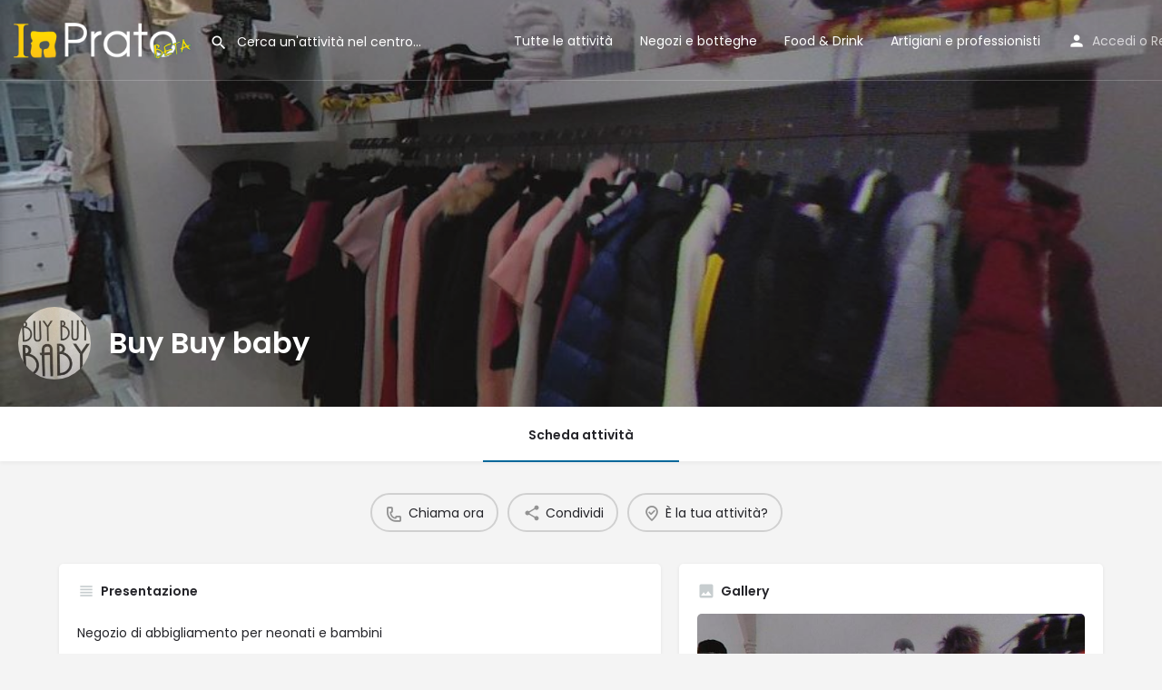

--- FILE ---
content_type: text/css
request_url: https://www.inprato.it/wp-content/themes/EndekaWEB-child/style.css?ver=6.1.9
body_size: -45
content:
/*
 Theme Name:   EndekaWEB Child
 Theme URI:    https://www.endekaweb.ity/
 Description:  EndekaWEB Child Theme
 Author:       27collective
 Author URI:   https://www.endekaweb.it/
 Template:     EndekaWEB
 Version:      1.1
 License:      GNU General Public License v2 or later
 License URI:  http://www.gnu.org/licenses/gpl-2.0.html
 Tags:         one-column, two-columns, three-columns, left-sidebar, right-sidebar, grid-layout, custom-menu, custom-logo, featured-images, footer-widgets, full-width-template, sticky-post, theme-options, threaded-comments, translation-ready
 Text Domain:  EndekaWEB-child
*/


--- FILE ---
content_type: application/x-javascript
request_url: https://www.inprato.it/wp-content/themes/EndekaWEB/assets/dist/single-listing.js?ver=2.9.2
body_size: 2453
content:
!function(t){"function"==typeof define&&define.amd?define("singleListing",t):t()}(function(){"use strict";var i,t,e,r,n,c,a,s,o,l,d,u,g;MyListing.Helpers.css_escape=function(t){if(0==arguments.length)throw new TypeError("`CSS.escape` requires an argument.");for(var i,e=String(t),n=e.length,a=-1,s="",o=e.charCodeAt(0);++a<n;)0!=(i=e.charCodeAt(a))?s+=1<=i&&i<=31||127==i||0==a&&48<=i&&i<=57||1==a&&48<=i&&i<=57&&45==o?"\\"+i.toString(16)+" ":(0!=a||1!=n||45!=i)&&(128<=i||45==i||95==i||48<=i&&i<=57||65<=i&&i<=90||97<=i&&i<=122)?e.charAt(a):"\\"+e.charAt(a):s+="�";return s},jQuery(function(n){var t={postid:n("#case27-post-id").val(),authid:n("#case27-author-id").val()};function a(i){!function(t){t.contents.hide(),t.pagination.hide(),t.loader.show()}(i),n.ajax({url:CASE27.mylisting_ajax_url+"&action=get_related_listings",type:"GET",dataType:"json",data:{listing_id:t.postid,page:i.page,field_key:i.field_key},success:function(t){i.contents.html(t.html),i.pagination.html(t.pagination),i.menu_spinner.hide(),i.counter.html(t.formatted_count).removeClass("hide"),function(t){t.loader.hide(),t.contents.fadeIn(150),t.pagination.fadeIn(150)}(i),setTimeout(function(){jQuery(".lf-background-carousel").owlCarousel({margin:20,items:1,loop:!0}),jQuery('[data-toggle="tooltip"]').tooltip({trigger:"hover"})},10)}})}n(".toggle-tab-type-related_listings").each(function(t,i){var e={};e.menu=n(this),e.id=e.menu.data("section-id"),e.section=n("#listing_tab_"+e.id),e.field_key=e.menu.data("options").field_key,e.loader=e.section.find(".tab-loader"),e.contents=e.section.find(".tab-contents"),e.pagination=e.section.find(".tab-pagination"),e.counter=e.menu.find(".items-counter"),e.menu_spinner=e.menu.find(".tab-spinner"),e.page=0,a(e),e.pagination.on("click","a",function(t){t.preventDefault(),e.page=parseInt(n(this).data("page"),10)-1,a(e)})})}),jQuery(function(n){var t={postid:n("#case27-post-id").val(),authid:n("#case27-author-id").val()};function a(i){!function(t){t.contents.hide(),t.pagination.hide(),t.loader.show()}(i),n.ajax({url:CASE27.ajax_url+"?action=mylisting_get_products&security="+CASE27.ajax_nonce,type:"POST",dataType:"json",data:{products:i.products,page:i.page,author_id:t.authid},success:function(t){i.contents.html(t.html),i.pagination.html(t.pagination),i.counter.html(t.formatted_count),function(t){t.loader.hide(),t.contents.fadeIn(150),t.pagination.fadeIn(150)}(i)}})}n(".toggle-tab-type-store").each(function(t,i){var e={};e.menu=n(this),e.id=e.menu.data("section-id"),e.section=n("#listing_tab_"+e.id),e.loader=e.section.find(".store-loader"),e.contents=e.section.find(".store-contents"),e.pagination=e.section.find(".store-pagination"),e.counter=e.menu.find(".items-counter"),e.products=e.menu.data("options").products,e.page=0,a(e),e.pagination.on("click","a",function(t){t.preventDefault(),e.page=parseInt(n(this).data("page"),10)-1,a(e)})})}),i=jQuery,t=i(".ml-track-btn"),e=i("#case27-post-id").val(),t.each(function(){i(this).on("click",function(){var t={listing_id:e,btn_id:i(this).attr("id")};i.post(CASE27.mylisting_ajax_url+"&action=track_listing_button&security="+CASE27.ajax_nonce,t,function(t){t.tracked||console.log("Could not log button click.")})})}),r=jQuery,n=r(".add-to-i-cal"),c=r("#case27-post-id").val(),n.on("click",function(t){t.preventDefault();var i=r(this),e=i.data("event-id"),n=i.parents(".event-dates-timeline"),a=n.data("field"),s=n.data("count"),o=n.data("past-count"),l={listing_id:c,eventindex:e,eventField:a,eventCount:s,eventPastCount:o};r.post(CASE27.mylisting_ajax_url+"&action=download_ical_calendar&security="+CASE27.ajax_nonce,l,function(t){if(t.data){var i=new Blob([t.data],{type:"text/Calendar"}),e=t.name+".ics";if(document.documentMode)window.navigator.msSaveBlob(i,e);else{var n=(window.URL||window.webkitURL).createObjectURL(i),a=r("<a />");a.attr("download",e),a.attr("href",n),r("body").append(a),a[0].click(),r("body").remove(a)}}else alert("Please try again.")})}),a=jQuery,s=a(".listing-tab-toggle").first().data("section-id"),a(".listing-tab-toggle").on("click",function(t){t.preventDefault(),a(".profile-menu li.active").removeClass("active"),a(this).parent().addClass("active");var i=a(".listing-tab.tab-active"),e=a(this).data("section-id"),n=a(".listing-tab#listing_tab_"+MyListing.Helpers.css_escape(e));if(i.attr("id")==="listing_tab_"+e)return i.addClass("tab-same"),void setTimeout(function(){i.removeClass("tab-same")},100);i.addClass("tab-hiding"),setTimeout(function(){i.removeClass("tab-active tab-hiding").addClass("tab-hidden"),n.addClass("tab-showing"),setTimeout(function(){n.removeClass("tab-hidden tab-showing").addClass("tab-active").trigger("mylisting:single:tab-switched"),jQuery(document).trigger("mylisting/single:tab-switched")},25)},200),!0!==MyListing.isListingPreview&&history.replaceState(null,null,s===e?" ":"#"+e)}),(o=jQuery)(".qa-internal-link a").on("click",function(t){var i=o(this).attr("href"),e=o('.listing-tab-toggle[data-section-id="'+MyListing.Helpers.css_escape(i.substring(1))+'"]');e.length&&e.click()}),(l=jQuery)(".listing-tab-toggle.toggle-tab-type-main").each(function(){var t=l(this).data("section-id"),i=l(".listing-tab#listing_tab_"+MyListing.Helpers.css_escape(t));0===l.trim(i.find(".row").html()).length&&l(this).remove()}),d=jQuery,u=window.location.hash.substr(1),g=d(".listing-tab-toggle#listing_tab_"+MyListing.Helpers.css_escape(u)+"_toggle"),u.length&&g.length?g.first().click():d(".listing-tab-toggle").first().click(),function(t){t(".listing-tab.tab-layout-masonry").on("mylisting:single:tab-switched",function(){if(!t(this).hasClass("pre-init"))return t(this).find(".listing-tab-grid").isotope("layout");t(this).removeClass("pre-init").find(".listing-tab-grid").isotope(t("body").hasClass("rtl")?{originLeft:!1}:{})});var e=MyListing.Helpers.debounce(function(){t(".listing-tab.tab-layout-masonry:not(.pre-init) .listing-tab-grid").isotope("layout")},100);t(".listing-tab.tab-layout-masonry .grid-item").each(function(t,i){new ResizeSensor(i,e)})}(jQuery),jQuery(function(s){!function(){if(s("#report-listing-modal").length){var i=s("#report-listing-modal"),e=i.find(".validation-message"),n=s("#case27-post-id").val();i.find(".report-submit").on("click",function(t){t.preventDefault(),e.hide(),i.find(".sign-in-box").addClass("cts-processing-login"),s.ajax({url:CASE27.ajax_url+"?action=report_listing&security="+CASE27.ajax_nonce,type:"POST",dataType:"json",data:{listing_id:n,content:i.find(".report-content").val()},success:function(t){i.find(".sign-in-box").removeClass("cts-processing-login"),"error"===t.status&&e.html("<em>"+t.message+"</em>").show(),"success"===t.status&&i.find(".report-wrapper").html('<div class="submit-message"><em>'+t.message+"</em></div>")}})})}}(),s(".comments-list .comment .review-galleries .gallery-item img").on("click",function(t){t.preventDefault();var e=[],n=this,a=0;s(this).parents(".review-galleries").find(".gallery-item img").each(function(t,i){if(!i.dataset.fullSizeSrc||!i.dataset.fullSizeWidth||!i.dataset.fullSizeHeight)return!1;i.dataset.fullWidth=i.dataset.fullSizeWidth,i.dataset.fullHeight=i.dataset.fullSizeHeight,e.push({src:i.dataset.fullSizeSrc,w:i.dataset.fullWidth||0,h:i.dataset.fullHeight||0,el:i}),i==n&&(a=t)}),new MyListing.PhotoSwipe(e,a)})}),function(){var i=document.querySelector(".listing-main-info"),e=document.querySelector(".main-info-desktop"),n=document.querySelector(".main-info-mobile"),t=window.matchMedia("(max-width: 1200px)");if(i&&e&&n){t.matches&&n.appendChild(i);var a=function(t){t.matches?n.appendChild(i):e.appendChild(i)};"function"==typeof t.addEventListener?t.addEventListener("change",a):t.addListener(a)}}(),jQuery(function(s){var o=s("#case27-post-id").val();s(".comments-list-wrapper").each(function(t,i){var e=(i=s(i)).data("current-page"),n=i.data("page-count"),a=1<e?"lower":"upper";i.on("click",".nav-links .load-more",function(t){t.preventDefault(),"upper"==a?e++:e--,i.addClass("loading-comments"),s.get(CASE27.mylisting_ajax_url,{action:"list_comments",page:e,post_id:o,page_count:n,direction:a},function(t){"string"==typeof t&&('<ul class="comments-list"></ul>'===t||t.length<10?i.find(".nav-links .load-more").hide():i.find("ul.comments-list").append(s(t).children())),i.removeClass("loading-comments"),("lower"==a&&e<=1||"upper"==a&&n<=e)&&i.find(".nav-links .load-more").hide()})})})}),jQuery(function(i){i(".hide-notification").click(function(t){t.preventDefault(),i(t.target).parents(".listing-notifications").hide()})}),jQuery(".listing-tab").one("mylisting:single:tab-switched",function(){jQuery(".listing-tab.tab-active ins").each(function(t,i){"done"!==i.dataset.adsbygoogleStatus&&(adsbygoogle=window.adsbygoogle||[]).push({})})})});
